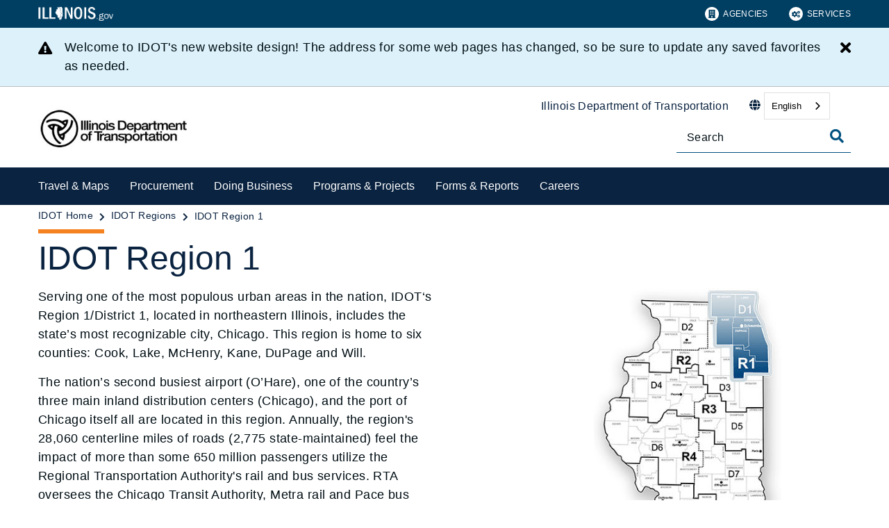

--- FILE ---
content_type: text/html;charset=utf-8
request_url: https://idot.illinois.gov/about-idot/idot-regions/idot-region-1.html
body_size: 13460
content:

<!DOCTYPE HTML>
<html lang="en">
    <head>
   <meta charset="UTF-8"/>

<meta name="description" content="Serving one of the most populous urban areas in the nation, IDOT‘s Region 1/District 1, located in northeastern Illinois, includes the state’s most recognizable city, Chicago. This region is home to six counties: Cook, Lake, McHenry, Kane, Dupage, and Will"/>
<meta name="template" content="Full Width/ Open Page"/>
<meta name="viewport" content="width=device-width, initial-scale=1"/>
<meta http-equiv="Last-Modified" content="22-09-2025 08:36:26"/>

<meta http-equiv="X-UA-Compatible" content="ie=edge"/>

<!-- The Twitter meta tags-->
<meta name="twitter:card" content="summary"/>
<meta name="twitter:url" content="https://idot.illinois.gov/about-idot/idot-regions/idot-region-1.html"/>
<meta name="twitter:title" content="IDOT Region 1"/>
<meta name="twitter:description" content="Serving one of the most populous urban areas in the nation, IDOT‘s Region 1/District 1, located in northeastern Illinois, includes the state’s most recognizable city, Chicago. This region is home to six counties: Cook, Lake, McHenry, Kane, Dupage, and Will"/>
<!-- The Open Graph meta tags -->
<meta property="og:url" content="https://idot.illinois.gov/about-idot/idot-regions/idot-region-1.html"/>
<meta property="og:type" content="agency-full-width-open-page"/>
<meta property="og:title" content="IDOT Region 1"/>
<meta property="og:description" content="Serving one of the most populous urban areas in the nation, IDOT‘s Region 1/District 1, located in northeastern Illinois, includes the state’s most recognizable city, Chicago. This region is home to six counties: Cook, Lake, McHenry, Kane, Dupage, and Will"/>

<meta property="og:locale" content="en"/>

   <title>IDOT Region 1</title>
   <link rel="canonical" href="https://idot.illinois.gov/about-idot/idot-regions/idot-region-1.html"/>
   <!--Preconnect and DNS-Prefetch to improve page load time. -->
<link rel="preconnect" href="//dpm.demdex.net"/>
<link rel="preconnect" href="//fast.stateofil.demdex.net"/>
<link rel="preconnect" href="//stateofil.demdex.net"/>
<link rel="preconnect" href="//stateofil.tt.omtrdc.net"/>
<link rel="preconnect" href="//smetrics.il.gov.sc.omtrdc.net"/>
<link rel="preconnect" href="//metrics.il.gov.sc.omtrdc.net"/>
<!--/Preconnect and DNS-Prefetch-->
   

   
	<script>
	var mode =  true;
	var servername = "";
	const headers = {};
    var name = htmlDecode("null:IDOT Region 1");
    var pageName = htmlDecode("IDOT Region 1");
    var siteSection1 = htmlDecode("IDOT Home");
    var siteSection2 = htmlDecode("About IDOT");
    var siteSection3 = htmlDecode("IDOT Regions");
    var siteSection4 = htmlDecode("");
	window.adobeDataLayer = window.adobeDataLayer || [];
	xmlhttp = new XMLHttpRequest();
	xmlhttp.open("HEAD", document.URL, true);
	xmlhttp.onreadystatechange = function() {
		if (xmlhttp.readyState == 4) {
			xmlhttp.getAllResponseHeaders().trim().split(/[\r\n]+/).map(value => value.split(/: /)).forEach(keyValue => {
			headers[keyValue[0].trim()] = keyValue[1].trim();
			});
		if (headers.hasOwnProperty("x-dispatcher")) {
			servername=headers["x-dispatcher"];
			window.adobeDataLayer.push({
				"event": "Page Loaded",
				"xdm": {
					"web": {
						"webPageDetails": {
							"server": servername
                            }
                        }
                    }
                });
			}    
		}
	}    
	xmlhttp.send();
	window.adobeDataLayer.push({
		"event": "Page Loaded",
		"xdm": {
			"web": {
				"webPageDetails": {
					"siteSection": "idot", //home is for the root directory
					"language": "en",
					"name": name, //name is [directory level 1]:[page title]
					"pageType": "agency-full-width-open-page", //the template name or id
					"server": servername,
					"pageName": pageName,
					"ErrorPage": "", // incase of 404 error page only
					"publishDate": "09/22/2025",
					"originalPublishDate": "01/07/2026",
					"errorCode": "",
					"contentType":"",
					"errorType": "",
				},
				"category": {
					"siteSection1": siteSection1,
					"siteSection2": siteSection2,
					"siteSection3": siteSection3,
					"siteSection4": siteSection4

				},
				"aem": {
					"environment": "prod",
					"authorVsPublish": "publish",
					"version": "6.5.21.0",
					"buildDate": "2025-10-22T17:56:48Z",
					"authorId": "anonymous",
					"previewMode": mode

				}
			}
		}
	});
	
	// Function to decode the encoded html String
	function htmlDecode(input) {
	    if (input) {
	        var doc = new DOMParser().parseFromString(input, "text/html");
	        return doc.documentElement.textContent;
	    } else {
	        return "";
	    }
	}

	</script>
   <script>
      //(function(g,b,d,f){(function(a,c,d){if(a){var e=b.createElement("style");e.id=c;e.innerHTML=d;a.appendChild(e)}})(b.getElementsByTagName("head")[0],"at-body-style",d);setTimeout(function(){var a=b.getElementsByTagName("head")[0];if(a){var c=b.getElementById("at-body-style");c&&a.removeChild(c)}},f)})(window,document,"body {opacity: 0 !important}",3E3);
   </script>

	
	   
	



	   


	   


	   


	   
	    <script src="//assets.adobedtm.com/c318d2739692/7710421a8ac1/launch-eae2ed0f1b30.min.js" async></script>
	   


   

    
    
<link rel="stylesheet" href="/etc.clientlibs/soi/components/content/v1/column-control/clientlibs.min.2ab879f828ba72e740aa98f5e369863a.css" type="text/css">
<link rel="stylesheet" href="/etc.clientlibs/soi/clientlibs/clientlib-base.min.c3650e3f6e621da09287c84cdbb73bc4.css" type="text/css">
<link rel="stylesheet" href="/etc.clientlibs/soi/clientlibs/clientlib-site.min.2451f6d09bef140b983959475731d579.css" type="text/css">



    
        
    
<link rel="stylesheet" href="/etc.clientlibs/soi/clientlibs/clientlib-theme-1.min.370e6718906fc9e7d4960168d7507e83.css" type="text/css">



    
    
    <!--
    THIS IS WHERE CUSTOM CODE GOES, BASED ON AGENCY PATH
    -->
    <!-- custom stylesheet linked -->
    <!-- Custom Agency Path: This containing page to agency page to dam address-->
    
        <link rel="stylesheet" href="/content/dam/soi/en/web/idot/resources/css/custom.css" type="text/css"/>
    
    <!-- custom stylesheet included -->   


   
    
    

    

    
    
    

   
   <link rel="shortcut icon" href="/content/dam/soi/en/web/idot/images/logo.png"/>
</head>
    <body class="open-page page basicpage" id="open-page-f1b999bb77" data-cmp-data-layer-enabled>
        <script>
          window.adobeDataLayer = window.adobeDataLayer || [];
          adobeDataLayer.push({
              page: JSON.parse("{\x22open\u002Dpage\u002Df1b999bb77\x22:{\x22@type\x22:\x22soi\/components\/structure\/open\u002Dpage\x22,\x22repo:modifyDate\x22:\x222026\u002D01\u002D08T01:40:35Z\x22,\x22dc:title\x22:\x22IDOT Region 1\x22,\x22dc:description\x22:\x22Serving one of the most populous urban areas in the nation, IDOT‘s Region 1\/District 1, located in northeastern Illinois, includes the state’s most recognizable city, Chicago. This region is home to six counties: Cook, Lake, McHenry, Kane, Dupage, and Will\x22,\x22xdm:template\x22:\x22\/conf\/soi\/settings\/wcm\/templates\/agency\u002Dfull\u002Dwidth\u002Dopen\u002Dpage\x22,\x22xdm:language\x22:\x22en\x22,\x22xdm:tags\x22:[],\x22repo:path\x22:\x22\/content\/soi\/idot\/en\/about\u002Didot\/idot\u002Dregions\/idot\u002Dregion\u002D1.html\x22}}"),
              event:'cmp:show',
              eventInfo: {
                  path: 'page.open\u002Dpage\u002Df1b999bb77'
              }
          });
        </script>
        
        
            

  <div class="cmp-page__skiptomaincontent">
 <a class="cmp-page__skiptomaincontent-link" href="#main">Skip to main content</a>
</div>

    




            



            <main class="soi-base">
   <div class="soi-container">
      <div class="template__placeholder template__placeholder--content">
         


<div class="aem-Grid aem-Grid--12 aem-Grid--default--12 ">
    
    <div class="experiencefragment container--full-width aem-GridColumn aem-GridColumn--default--12">
<div id="experiencefragment-9fe6bb2c04" class="cmp-experiencefragment cmp-experiencefragment--global-header">


    
   <div class="cmp-container " style="height: auto;">
      <div class="cmp-container__mobile " style="height: auto;">
         


<div class="aem-Grid aem-Grid--12 aem-Grid--default--12 ">
    
    <div class="global-header aem-GridColumn--default--none aem-GridColumn aem-GridColumn--default--12 aem-GridColumn--offset--default--0">
   <header class="global-header logo class" id="logo">
      <div class="cmp-global-header">
         <div class="cmp-global-header__container">
            <a href="https://www.illinois.gov" class="cmp-global-header__logo">
            <img src="/content/dam/soi/en/web/global/images/logos/header-logo.svg" alt="Illinois.gov"/>
            </a>
            <ul class="cmp-global-header__nav">
               
                  <li class="cmp-global-header__nav-item">
                     <a class="cmp-global-header__nav-item-link undefined" href="https://www.illinois.gov/search-results.html?contentType=agency" aria-label="Agencies" target="_blank">
                     <img src="/content/dam/soi/en/web/global/images/icons/agency-icon.svg" alt=""/>
                     Agencies</a>
                  </li>
               
                  <li class="cmp-global-header__nav-item">
                     <a class="cmp-global-header__nav-item-link undefined" href="https://www.illinois.gov/search-results.html?contentType=service" aria-label="Services" target="_blank">
                     <img src="/content/dam/soi/en/web/global/images/icons/service-icon.svg" alt=""/>
                     Services</a>
                  </li>
               
            </ul>
         </div>
      </div>
   </header>


    
</div>
<div class="container responsivegrid aem-GridColumn aem-GridColumn--default--12">

    
   <div class="cmp-container " style="height: auto;">
      <div class="cmp-container__mobile " style="height: auto;">
         


<div class="aem-Grid aem-Grid--12 aem-Grid--default--12 ">
    
    
    
</div>

      </div>
   </div>

    
</div>

    
</div>

      </div>
   </div>

    
</div>

    
</div>
<div class="experiencefragment container--full-width aem-GridColumn aem-GridColumn--default--12">
<div id="experiencefragment-cfc4f09471" class="cmp-experiencefragment cmp-experiencefragment--global-alert">


    
   <div class="cmp-container " style="height: auto;background-color: rgba(127,127,127,0);">
      <div class="cmp-container__mobile " style="height: auto;background-color: rgba(127,127,127,0);">
         


<div class="aem-Grid aem-Grid--12 aem-Grid--default--12 ">
    
    <div class="global-alert aem-GridColumn--default--hide aem-GridColumn aem-GridColumn--default--12 aem-GridColumn--offset--default--0">

    
</div>

    
</div>

      </div>
   </div>

    
</div>

    
</div>
<div class="agency-header aem-GridColumn aem-GridColumn--default--12">
    



<div class=" agency-header--navigation-white-text ">
   
      
      
         <div class="alert-bar alert-bar__secondary" data-alert-id="alerts-5">
            <div class="cmp-alert-bar">
               <span class="cmp-alert-bar__icon"><em class="fas fa-exclamation-triangle"></em></span>
               <div class="cmp-alert-bar__text noindex robot-noindex" data-nosnippet><p>Welcome to IDOT's new website design! The address for some web pages has changed, so be sure to update any saved favorites as needed.</p>
</div>
               <button class="cmp-alert-bar__close-button" aria-label="Close Alert">
                  <em class="fas fa-times"><span class="sr-only">Close button</span></em>
               </button>
            </div>
         </div>
      
      
   
   <!-- Set background color from color picker -->
   <div class="cmp-agency-header" style="background-color: #ffffff;" data-disable-sticky="false">
      <div class="container container--padding-left-right responsivegrid aem-GridColumn  aem-GridColumn--default--12 ">
         <div class="cmp-container">
            <div class="cmp-container__mobile">
               <div class="aem-Grid aem-Grid--12 aem-Grid--default--12 ">
                  <div class="cmp-agency-header__header">
                     <div class="cmp-agency-header__wrapper">
                        
                        <a href="/" class="cmp-agency-header__logo-link"> <img src="/content/dam/soi/en/web/idot/images/idotlogo.png" alt="Illinois Department of Transportation" class="cmp-agency-header__logo"/>
                        </a>
                        
                        <div class="cmp-agency-header__links-search">
                           <div class="cmp-agency-header__links-desktop">
                              
                                 <a href="/" class="cmp-agency-header__links-desktop__item cmp-agency-header__links-desktop__item--link">Illinois Department of Transportation</a>
                              
                              <div class="cmp-agency-header__links-desktop__item">
                                 
                                 <div class="translate weglot" weglot-api-key="wg_65daa7cfd494995558753bf1e8b6fab27">                   
                                       <em class="fas fa-globe"></em>
                                       <div id="weglot-desktop">
                                       </div>                  
                                 </div>
                                 
                              </div>
                              <div class="cmp-agency-header__links-desktop__item">
                                 <div class="social-media-icons social-media-icons--dark">
                                    <div class="cmp-social-media-icons">
                                        
                                    </div>
                                 </div>
                              </div>
                           </div>
                           <div class="cmp-agency-header__search">
                              <div>
     <div class="search-input-row">
        <div class="search-input ">
            <div class="cmp-search-input" data-ajax-url="https://doit-web-content-management.ent.us-east4.gcp.elastic-cloud.com/api/as/v1/engines/{index}/query_suggestion" data-search-page="https://idot.illinois.gov/search-results.html" data-agency="idot" data-engine-key="search-6vsm2asko372xhcp4ttjjm1e" data-suggestions-limit="4" data-engine-key-crawler="search-6vsm2asko372xhcp4ttjjm1e" data-page-type="idot" data-searchbar-filters="title" data-engines="[{&#34;name&#34;:&#34;idot-main&#34;,&#34;label&#34;:&#34;This Site&#34;,&#34;isDefault&#34;:&#34;true&#34;},{&#34;name&#34;:&#34;soi-allproperties&#34;,&#34;label&#34;:&#34;All Illinois.gov Sites&#34;,&#34;isDefault&#34;:&#34;false&#34;}]">
                <input type="text" placeholder="Search" aria-label="Search" class="cmp-search-input__search-input"/>
                <a href="#" class="cmp-search-input__search-icon" aria-label="Toggle Search">
                    <i class="fas fa-search cmp-search-input__search-icon__search" aria-hidden="true"></i>
                    <i class="fas fa-times cmp-search-input__search-icon__close" aria-hidden="true"></i>
                </a>
                <div class="cmp-search-input__suggestion" data-template-id="search-input-suggestion-1"></div>
            </div>
            <script id="search-input-suggestion-1" type="text/x-handlebars-template">
                {{#if values.length}}
                <ul class="cmp-search-input__dropdown">
                    {{#each values}}
                        {{#ifLess @index ../limit}}
                            <li class="cmp-search-input__dropdown-item">
                                <a href="{{../../searchPage}}?q={{convertAnd ../this.suggestion}}" class="cmp-search-input__dropdown-item-link">{{../this.suggestion}}</a>
                            </li>
                        {{/ifLess}}
                    {{/each}}
                </ul>
                {{/if}}
            </script>
        </div>
        <div class="cmp-options-wrap" data-template-id="option-template-id"></div>
        <script id="option-template-id" type="text/x-handlebars-template">
            {{#if options.length}}
            <div class="options">
                <fieldset class="cmp-form-options cmp-form-options--drop-down">
                    <label class="cmp-form-options__label" for="searchInSelect">Search In</label>
                    <select class="cmp-form-options__field cmp-form-options__field--drop-down" name="searchIn" id="searchInSelect" aria-label="Search In">
                        {{#each options}}
                            <option value="{{this.name}}" {{#ifEquals this.isDefault 'true' }} selected aria-selected="true" {{else}} aria-selected="false" {{/ifEquals}}>{{this.label}}</option>
                        {{/each}}
                    </select>
                </fieldset>
            </div>
            {{/if}}
        </script>
    </div>


    
</div>
                           </div>
                        </div>
                        <div class="cmp-agency-header__mobile-icons">
                           <a href="#" aria-label="Agency header search" class="cmp-agency-header__mobile-search">
                              <em class="fas fa-search" aria-hidden="true"></em>
                           </a>
                           <button class="cmp-agency-header__mobile-nav" aria-label="Expand site navigation">
                            <em class="fas fa-bars cmp-agency-header__mobile-nav__nav" aria-hidden="true"></em>
                            <em class="fas fa-times cmp-agency-header__mobile-nav__close" aria-hidden="true"></em>
                           </button>
                        </div>
                     </div>
                  </div>
               </div>
            </div>
         </div>
      </div>
      <div class="header-navigation " style="background-color: #0a2340;">
         <div class="container container--header-navigation responsivegrid aem-GridColumn  aem-GridColumn--default--12 " style="border-top: 1px solid #FFFFFF">
            <div class="cmp-container">
               <div class="cmp-container__mobile">
                  <div class="aem-Grid aem-Grid--12 aem-Grid--default--12 ">
                     <nav class="cmp-header-navigation" itemtype="http://schema.org/SiteNavigationElement">
                        <ul class="cmp-header-navigation__group cmp-header-navigation__group--main">
                           
                              <li class="cmp-header-navigation__item cmp-header-navigation__item--expand-on-hover cmp-header-navigation__dropdown cmp-header-navigation__item--level-0">
                                 <span class="cmp-header-navigation__dropdown-wrapper">
                                    <a class="cmp-header-navigation__item-link cmp-header-navigation__dropdown-text" href="/travel-and-maps.html" aria-label="Travel &amp; Maps">Travel &amp; Maps</a>
                                    <button class="cmp-header-navigation__dropdown-arrow" aria-label="Travel &amp; Maps" aria-expanded="false"></button>
                                 </span>
                                 <ul class="cmp-header-navigation__group cmp-header-navigation__subnav">
                                    
                                       <li class="cmp-header-navigation__item cmp-header-navigation__item--level-1">
                                          <a class="cmp-header-navigation__item-link" href="/travel-and-maps/aviation.html" aria-label="Aviation">Aviation</a>
                                       </li>
                                    
                                       <li class="cmp-header-navigation__item cmp-header-navigation__item--level-1">
                                          <a class="cmp-header-navigation__item-link" href="/travel-and-maps/highway-maps.html" aria-label="Highway Maps">Highway Maps</a>
                                       </li>
                                    
                                       <li class="cmp-header-navigation__item cmp-header-navigation__item--level-1">
                                          <a class="cmp-header-navigation__item-link" href="/travel-and-maps/public-transportation.html" aria-label="Public Transportation">Public Transportation</a>
                                       </li>
                                    
                                       <li class="cmp-header-navigation__item cmp-header-navigation__item--level-1">
                                          <a class="cmp-header-navigation__item-link" href="/travel-and-maps/roadways.html" aria-label="Roadways">Roadways</a>
                                       </li>
                                    
                                       <li class="cmp-header-navigation__item cmp-header-navigation__item--level-1">
                                          <a class="cmp-header-navigation__item-link" href="/travel-and-maps/safety.html" aria-label="Safety">Safety</a>
                                       </li>
                                    
                                       <li class="cmp-header-navigation__item cmp-header-navigation__item--level-1">
                                          <a class="cmp-header-navigation__item-link" href="/travel-and-maps/trails.html" aria-label="Trails">Trails</a>
                                       </li>
                                    
                                       <li class="cmp-header-navigation__item cmp-header-navigation__item--level-1">
                                          <a class="cmp-header-navigation__item-link" href="/travel-and-maps/waterways.html" aria-label="Waterways">Waterways</a>
                                       </li>
                                    
                                 </ul>
                              </li>
                           
                              <li class="cmp-header-navigation__item cmp-header-navigation__item--expand-on-hover cmp-header-navigation__dropdown cmp-header-navigation__item--level-0">
                                 <span class="cmp-header-navigation__dropdown-wrapper">
                                    <a class="cmp-header-navigation__item-link cmp-header-navigation__dropdown-text" href="/procurement.html" aria-label="Procurement">Procurement</a>
                                    <button class="cmp-header-navigation__dropdown-arrow" aria-label="Procurement" aria-expanded="false"></button>
                                 </span>
                                 <ul class="cmp-header-navigation__group cmp-header-navigation__subnav">
                                    
                                       <li class="cmp-header-navigation__item cmp-header-navigation__item--level-1">
                                          <a class="cmp-header-navigation__item-link" href="/procurement/airport-letting.html" aria-label="Airport Letting">Airport Letting</a>
                                       </li>
                                    
                                       <li class="cmp-header-navigation__item cmp-header-navigation__item--level-1">
                                          <a class="cmp-header-navigation__item-link" href="/procurement/prequalification-and-registration.html" aria-label="Prequalification and Registration">Prequalification and Registration</a>
                                       </li>
                                    
                                       <li class="cmp-header-navigation__item cmp-header-navigation__item--level-1">
                                          <a class="cmp-header-navigation__item-link" href="/procurement/procurement-opportunities.html" aria-label="Procurement Opportunities">Procurement Opportunities</a>
                                       </li>
                                    
                                       <li class="cmp-header-navigation__item cmp-header-navigation__item--level-1">
                                          <a class="cmp-header-navigation__item-link" href="/procurement/general-services--non-construction--procurement.html" aria-label="General Services (Non-Construction) Procurement">General Services (Non-Construction) Procurement</a>
                                       </li>
                                    
                                 </ul>
                              </li>
                           
                              <li class="cmp-header-navigation__item cmp-header-navigation__item--expand-on-hover cmp-header-navigation__dropdown cmp-header-navigation__item--level-0">
                                 <span class="cmp-header-navigation__dropdown-wrapper">
                                    <a class="cmp-header-navigation__item-link cmp-header-navigation__dropdown-text" href="/doing-business.html" aria-label="Doing Business">Doing Business</a>
                                    <button class="cmp-header-navigation__dropdown-arrow" aria-label="Doing Business" aria-expanded="false"></button>
                                 </span>
                                 <ul class="cmp-header-navigation__group cmp-header-navigation__subnav">
                                    
                                       <li class="cmp-header-navigation__item cmp-header-navigation__item--level-1">
                                          <a class="cmp-header-navigation__item-link" href="/doing-business/aviation-marketplace.html" aria-label="Aviation Marketplace">Aviation Marketplace</a>
                                       </li>
                                    
                                       <li class="cmp-header-navigation__item cmp-header-navigation__item--level-1">
                                          <a class="cmp-header-navigation__item-link" href="/doing-business/industry-marketplace.html" aria-label="Industry Marketplace">Industry Marketplace</a>
                                       </li>
                                    
                                       <li class="cmp-header-navigation__item cmp-header-navigation__item--level-1">
                                          <a class="cmp-header-navigation__item-link" href="/doing-business/materials-marketplace.html" aria-label="Materials Marketplace">Materials Marketplace</a>
                                       </li>
                                    
                                       <li class="cmp-header-navigation__item cmp-header-navigation__item--level-1">
                                          <a class="cmp-header-navigation__item-link" href="/doing-business/permit-and-sales-marketplace.html" aria-label="Permits and Sales Marketplace">Permits and Sales Marketplace</a>
                                       </li>
                                    
                                       <li class="cmp-header-navigation__item cmp-header-navigation__item--level-1">
                                          <a class="cmp-header-navigation__item-link" href="/doing-business/public-agency-marketplace.html" aria-label="Public Agency Marketplace">Public Agency Marketplace</a>
                                       </li>
                                    
                                 </ul>
                              </li>
                           
                              <li class="cmp-header-navigation__item cmp-header-navigation__item--expand-on-hover cmp-header-navigation__dropdown cmp-header-navigation__item--level-0">
                                 <span class="cmp-header-navigation__dropdown-wrapper">
                                    <a class="cmp-header-navigation__item-link cmp-header-navigation__dropdown-text" href="/programs-and-projects.html" aria-label="Programs &amp; Projects">Programs &amp; Projects</a>
                                    <button class="cmp-header-navigation__dropdown-arrow" aria-label="Programs &amp; Projects" aria-expanded="false"></button>
                                 </span>
                                 <ul class="cmp-header-navigation__group cmp-header-navigation__subnav">
                                    
                                       <li class="cmp-header-navigation__item cmp-header-navigation__item--level-1">
                                          <a class="cmp-header-navigation__item-link" href="/programs-and-projects/highway.html" aria-label="Highways">Highways</a>
                                       </li>
                                    
                                       <li class="cmp-header-navigation__item cmp-header-navigation__item--level-1">
                                          <a class="cmp-header-navigation__item-link" href="/programs-and-projects/safety-programs.html" aria-label="Safety Programs">Safety Programs</a>
                                       </li>
                                    
                                       <li class="cmp-header-navigation__item cmp-header-navigation__item--level-1">
                                          <a class="cmp-header-navigation__item-link" href="/programs-and-projects/aviation-projects.html" aria-label="Aviation Projects">Aviation Projects</a>
                                       </li>
                                    
                                       <li class="cmp-header-navigation__item cmp-header-navigation__item--level-1">
                                          <a class="cmp-header-navigation__item-link" href="/programs-and-projects/environment.html" aria-label="Environment">Environment</a>
                                       </li>
                                    
                                       <li class="cmp-header-navigation__item cmp-header-navigation__item--level-1">
                                          <a class="cmp-header-navigation__item-link" href="/programs-and-projects/featured-projects.html" aria-label="Featured Projects">Featured Projects</a>
                                       </li>
                                    
                                       <li class="cmp-header-navigation__item cmp-header-navigation__item--level-1">
                                          <a class="cmp-header-navigation__item-link" href="/programs-and-projects/grants.html" aria-label="Grants and Funding">Grants and Funding</a>
                                       </li>
                                    
                                       <li class="cmp-header-navigation__item cmp-header-navigation__item--level-1">
                                          <a class="cmp-header-navigation__item-link" href="/programs-and-projects/multimodal-transportation.html" aria-label="Multimodal Transportation">Multimodal Transportation</a>
                                       </li>
                                    
                                       <li class="cmp-header-navigation__item cmp-header-navigation__item--level-1">
                                          <a class="cmp-header-navigation__item-link" href="/programs-and-projects/rail-and-freight.html" aria-label="Rail and Freight">Rail and Freight</a>
                                       </li>
                                    
                                       <li class="cmp-header-navigation__item cmp-header-navigation__item--level-1">
                                          <a class="cmp-header-navigation__item-link" href="/programs-and-projects/trails-and-active-transportation.html" aria-label="Trails and Active Transportation">Trails and Active Transportation</a>
                                       </li>
                                    
                                       <li class="cmp-header-navigation__item cmp-header-navigation__item--level-1">
                                          <a class="cmp-header-navigation__item-link" href="/programs-and-projects/transit.html" aria-label="Transit">Transit</a>
                                       </li>
                                    
                                       <li class="cmp-header-navigation__item cmp-header-navigation__item--level-1">
                                          <a class="cmp-header-navigation__item-link" href="/programs-and-projects/marine-programs.html" aria-label="Marine Programs">Marine Programs</a>
                                       </li>
                                    
                                 </ul>
                              </li>
                           
                              <li class="cmp-header-navigation__item cmp-header-navigation__item--expand-on-hover cmp-header-navigation__dropdown cmp-header-navigation__item--level-0">
                                 <span class="cmp-header-navigation__dropdown-wrapper">
                                    <a class="cmp-header-navigation__item-link cmp-header-navigation__dropdown-text" href="/form-and-reports.html" aria-label="Forms &amp; Reports">Forms &amp; Reports</a>
                                    <button class="cmp-header-navigation__dropdown-arrow" aria-label="Forms &amp; Reports" aria-expanded="false"></button>
                                 </span>
                                 <ul class="cmp-header-navigation__group cmp-header-navigation__subnav">
                                    
                                       <li class="cmp-header-navigation__item cmp-header-navigation__item--level-1">
                                          <a class="cmp-header-navigation__item-link" href="/form-and-reports/forms.html" aria-label="Forms">Forms</a>
                                       </li>
                                    
                                       <li class="cmp-header-navigation__item cmp-header-navigation__item--level-1">
                                          <a class="cmp-header-navigation__item-link" href="/form-and-reports/crash-reports.html" aria-label="Crash Reports">Crash Reports</a>
                                       </li>
                                    
                                       <li class="cmp-header-navigation__item cmp-header-navigation__item--level-1">
                                          <a class="cmp-header-navigation__item-link" href="/form-and-reports/performance-reports.html" aria-label="Performance Reports">Performance Reports</a>
                                       </li>
                                    
                                       <li class="cmp-header-navigation__item cmp-header-navigation__item--level-1">
                                          <a class="cmp-header-navigation__item-link" href="/form-and-reports/safety-reports.html" aria-label="Safety Reports">Safety Reports</a>
                                       </li>
                                    
                                 </ul>
                              </li>
                           
                              <li class="cmp-header-navigation__item cmp-header-navigation__item--expand-on-hover cmp-header-navigation__dropdown cmp-header-navigation__item--level-0">
                                 <span class="cmp-header-navigation__dropdown-wrapper">
                                    <a class="cmp-header-navigation__item-link cmp-header-navigation__dropdown-text" href="/careers.html" aria-label="Careers">Careers</a>
                                    <button class="cmp-header-navigation__dropdown-arrow" aria-label="Careers" aria-expanded="false"></button>
                                 </span>
                                 <ul class="cmp-header-navigation__group cmp-header-navigation__subnav">
                                    
                                       <li class="cmp-header-navigation__item cmp-header-navigation__item--level-1">
                                          <a class="cmp-header-navigation__item-link" href="/careers/seasonal-employment.html" aria-label="Seasonal Employment">Seasonal Employment</a>
                                       </li>
                                    
                                       <li class="cmp-header-navigation__item cmp-header-navigation__item--level-1">
                                          <a class="cmp-header-navigation__item-link" href="/careers/student-opportunities.html" aria-label="Student Opportunities">Student Opportunities</a>
                                       </li>
                                    
                                       <li class="cmp-header-navigation__item cmp-header-navigation__item--level-1">
                                          <a class="cmp-header-navigation__item-link" href="/careers/construction-apprenticeship.html" aria-label="Construction Apprenticeship">Construction Apprenticeship</a>
                                       </li>
                                    
                                       <li class="cmp-header-navigation__item cmp-header-navigation__item--level-1">
                                          <a class="cmp-header-navigation__item-link" href="/careers/recruiting.html" aria-label="Recruitment">Recruitment</a>
                                       </li>
                                    
                                 </ul>
                              </li>
                           
                        </ul>
                        <div class="cmp-header-navigation__group cmp-header-navigation__item cmp-header-navigation__group--desktop-only">
                           <div class="cmp-header-navigation__dropdown cmp-header-navigation__more-dropdown">
                              <span class="cmp-header-navigation__dropdown-wrapper">
                                 <button class="cmp-header-navigation__item-link cmp-header-navigation__more-dropdown-text cmp-header-navigation__dropdown-text">
                                    More
                                    <span class="cmp-header-navigation__dropdown-arrow" aria-expanded="false" aria-label="More"></span>
                                 </button>
                              </span>
                              <ul class="cmp-header-navigation__group cmp-header-navigation__subnav">
                              </ul>
                           </div>
                        </div>
                        <ul class="cmp-header-navigation__group cmp-header-navigation__group--mobile-only">
                           
                              <li class="cmp-header-navigation__item">
                                 <a href="/" class="cmp-header-navigation__item-link">Illinois Department of Transportation</a>
                              </li>
                           
                           <li class="cmp-header-navigation__item cmp-header-navigation__translate">
                              <div class="cmp-header-navigation__item-link">
                                 
                                 <div class="translate weglot" weglot-api-key="wg_65daa7cfd494995558753bf1e8b6fab27">
                                       <em class="fas fa-globe"></em>
                                       <div id="weglot-mobile">
                                       </div>
                                 </div>
                                 
                              </div>
                           </li>
                           
                        </ul>
                     </nav>
                  </div>
               </div>
            </div>
         </div>
      </div>
   </div>
</div>
<script defer type="text/javascript" src="https://cdn.weglot.us/weglot.min.js"></script></div>
<div class="container responsivegrid aem-GridColumn aem-GridColumn--default--12">

    
   <div class="cmp-container " style="height: auto;">
      <div class="cmp-container__mobile " style="height: auto;">
         


<div class="aem-Grid aem-Grid--12 aem-Grid--default--12 ">
    
    <div class="breadcrumb aem-GridColumn aem-GridColumn--default--12"><div>
   <nav class="container--full-width cmp-breadcrumb " aria-label="Breadcrumb" data-cmp-data-layer="{&#34;breadcrumb-fe10f6b0b1&#34;:{&#34;@type&#34;:&#34;soi/components/navigation/v1/breadcrumb&#34;}}">
      <ol class="cmp-breadcrumb__list" itemscope itemtype="http://schema.org/BreadcrumbList">
         <li class="cmp-breadcrumb__item" itemprop="itemListElement" itemscope itemtype="http://schema.org/ListItem">
            <a href="/" class="cmp-breadcrumb__item-link" itemprop="item" data-cmp-clickable aria-label="IDOT Home">
            <span itemprop="name">IDOT Home</span>
            </a>
            <meta itemprop="position" content="1"/>
         </li>
      
         <li class="cmp-breadcrumb__item" itemprop="itemListElement" itemscope itemtype="http://schema.org/ListItem">
            <a href="/about-idot/idot-regions.html" class="cmp-breadcrumb__item-link" itemprop="item" data-cmp-clickable aria-label="IDOT Regions">
            <span itemprop="name">IDOT Regions</span>
            </a>
            <meta itemprop="position" content="2"/>
         </li>
      
         <li class="cmp-breadcrumb__item cmp-breadcrumb__item--active" itemprop="itemListElement" itemscope itemtype="http://schema.org/ListItem">
            <a href="/about-idot/idot-regions/idot-region-1.html" class="cmp-breadcrumb__item-link" itemprop="item" data-cmp-clickable aria-label="IDOT Region 1" aria-current="page">
            <span itemprop="name">IDOT Region 1</span>
            </a>
            <meta itemprop="position" content="3"/>
         </li>
      </ol>
   </nav>
</div>

    
</div>
<div class="container responsivegrid container--max-width aem-GridColumn aem-GridColumn--default--12">

    
   <div class="cmp-container " style="height: auto;">
      <div class="cmp-container__mobile " style="height: auto;">
         


<div class="aem-Grid aem-Grid--12 aem-Grid--default--12 aem-Grid--phone--12 ">
    
    <div class="title aem-GridColumn aem-GridColumn--default--12">
<div data-cmp-data-layer="{&#34;title-c1a2c0beb6&#34;:{&#34;@type&#34;:&#34;soi/components/content/v1/title&#34;,&#34;repo:modifyDate&#34;:&#34;2024-10-24T17:12:12Z&#34;,&#34;dc:title&#34;:&#34;IDOT Region 1&#34;}}" id="title-c1a2c0beb6" class="cmp-title ">
    <h1 class="cmp-title__text"> IDOT Region 1</h1>
</div>

    

</div>
<div class="container responsivegrid aem-GridColumn aem-GridColumn--default--12">

    
   <div class="cmp-container " style="height: auto;">
      <div class="cmp-container__mobile " style="height: auto;">
         


<div class="aem-Grid aem-Grid--12 aem-Grid--default--12 aem-Grid--phone--12 ">
    
    <div class="text aem-GridColumn--default--none aem-GridColumn--phone--none aem-GridColumn--phone--12 aem-GridColumn aem-GridColumn--default--6 aem-GridColumn--offset--phone--0 aem-GridColumn--offset--default--0"><div id="text-c517d17565" class="cmp-text ">
    <p>Serving one of the most populous urban areas in the nation, IDOT‘s Region 1/District 1, located in northeastern Illinois, includes the state’s most recognizable city, Chicago. This region is home to six counties: Cook, Lake, McHenry, Kane, DuPage and Will.</p>
<p>The nation’s second busiest airport (O’Hare), one of the country’s three main inland distribution centers (Chicago), and the port of Chicago itself all are located in this region. Annually, the region's 28,060 centerline miles of roads (2,775 state-maintained) feel the impact of more than some 650 million passengers utilize the Regional Transportation Authority's rail and bus services. RTA oversees the Chicago Transit Authority, Metra rail and Pace bus services and is the largest transit system in the state and third-largest nationally. Chicago’s Union Station, a hub for commuter and inter-city passenger rail connections, is the fourth-busiest Amtrak station in the nation.</p>
<p>Add to this hundreds of miles of bike paths, bike lanes, and sidewalks and pedestrian paths, and you can quickly see that Region 1 is a complex multimodal transportation hub.</p>

</div>

    

</div>
<div class="image aem-GridColumn--default--none aem-GridColumn--phone--none aem-GridColumn--phone--12 aem-GridColumn aem-GridColumn--offset--default--2 aem-GridColumn--offset--phone--0 aem-GridColumn--default--3"><div data-cmp-is="image" data-cmp-lazythreshold="0" data-cmp-src="https://s7d1.scene7.com/is/image/isp/Region1Map?qlt=100&amp;wid=%7B.width%7D&amp;ts=1767832088314&amp;$ImageComponent$&amp;fit=constrain" data-cmp-widths="600,900,1200" data-cmp-dmimage data-asset="/content/dam/soi/en/web/idot/images/homepage/about-idot/idot-regions/Region1Map.png" data-title="Region 1" id="image-ae24b12722" data-cmp-data-layer="{&#34;image-ae24b12722&#34;:{&#34;@type&#34;:&#34;soi/components/content/v1/image&#34;,&#34;repo:modifyDate&#34;:&#34;2023-02-10T18:46:56Z&#34;,&#34;dc:title&#34;:&#34;Region 1&#34;,&#34;image&#34;:{&#34;repo:id&#34;:&#34;fe4c16d8-bcb5-4dd0-886c-a614da288b81&#34;,&#34;repo:modifyDate&#34;:&#34;2026-01-08T00:28:08Z&#34;,&#34;@type&#34;:&#34;image/png&#34;,&#34;repo:path&#34;:&#34;/content/dam/soi/en/web/idot/images/homepage/about-idot/idot-regions/Region1Map.png&#34;,&#34;xdm:tags&#34;:[],&#34;xdm:smartTags&#34;:{}}}}" class="cmp-image  " itemscope itemtype="http://schema.org/ImageObject">
    
        <noscript data-cmp-hook-image="noscript">
            
            <img src="https://s7d1.scene7.com/is/image/isp/Region1Map?qlt=100&ts=1767832088314&$ImageComponent$&fit=constrain" class="cmp-image__image" itemprop="contentUrl" data-cmp-hook-image="image" alt="Region 1 highlighted" title="Region 1"/>
            
            
        </noscript>
        
    
    
    <meta itemprop="caption" content="Region 1"/>
</div>

    
</div>

    
</div>

      </div>
   </div>

    
</div>
<div class="spacer aem-GridColumn aem-GridColumn--default--12">
    <div class="cmp-spacer"></div>


    

</div>
<div class="title aem-GridColumn--default--none aem-GridColumn--phone--none aem-GridColumn--phone--12 aem-GridColumn--default--9 aem-GridColumn aem-GridColumn--offset--phone--0 aem-GridColumn--offset--default--0">
<div data-cmp-data-layer="{&#34;title-3ae61fcb79&#34;:{&#34;@type&#34;:&#34;soi/components/content/v1/title&#34;,&#34;repo:modifyDate&#34;:&#34;2023-02-08T14:18:20Z&#34;,&#34;dc:title&#34;:&#34;Construction Projects and Studies&#34;}}" id="title-3ae61fcb79" class="cmp-title ">
    <h3 class="cmp-title__text"> Construction Projects and Studies</h3>
</div>

    

</div>
<div class="text aem-GridColumn--default--none aem-GridColumn--phone--none aem-GridColumn--phone--12 aem-GridColumn--default--9 aem-GridColumn aem-GridColumn--offset--phone--0 aem-GridColumn--offset--default--0"><div id="text-d4bc51780c" class="cmp-text ">
    <p><a title="current construction projects and studies" href="/programs-and-projects/featured-projects.html">Current construction projects and studies</a></p>

</div>

    

</div>
<div class="spacer aem-GridColumn aem-GridColumn--default--12">
    <div class="cmp-spacer"></div>


    

</div>
<div class="title aem-GridColumn--default--none aem-GridColumn--phone--none aem-GridColumn--phone--12 aem-GridColumn--default--9 aem-GridColumn aem-GridColumn--offset--phone--0 aem-GridColumn--offset--default--0">
<div data-cmp-data-layer="{&#34;title-8ac983125d&#34;:{&#34;@type&#34;:&#34;soi/components/content/v1/title&#34;,&#34;repo:modifyDate&#34;:&#34;2023-02-08T14:31:48Z&#34;,&#34;dc:title&#34;:&#34; Construction Update Report&#34;}}" id="title-8ac983125d" class="cmp-title ">
    <h3 class="cmp-title__text">  Construction Update Report</h3>
</div>

    

</div>
<div class="text aem-GridColumn--default--none aem-GridColumn--phone--none aem-GridColumn--phone--12 aem-GridColumn--default--9 aem-GridColumn aem-GridColumn--offset--phone--0 aem-GridColumn--offset--default--0"><div id="text-ac0f689396" class="cmp-text ">
    <p><a href="https://www.idotacts.com/acts/constructionUpdateReport.jsp" target="_blank">IDOT D1 Construction Update Report</a></p>

</div>

    

</div>
<div class="spacer aem-GridColumn aem-GridColumn--default--12">
    <div class="cmp-spacer"></div>


    

</div>
<div class="title aem-GridColumn--default--none aem-GridColumn--phone--none aem-GridColumn--phone--12 aem-GridColumn--default--9 aem-GridColumn aem-GridColumn--offset--phone--0 aem-GridColumn--offset--default--0">
<div data-cmp-data-layer="{&#34;title-04c5e24938&#34;:{&#34;@type&#34;:&#34;soi/components/content/v1/title&#34;,&#34;repo:modifyDate&#34;:&#34;2023-02-08T14:32:09Z&#34;,&#34;dc:title&#34;:&#34; Community Involvement&#34;}}" id="title-04c5e24938" class="cmp-title ">
    <h3 class="cmp-title__text">  Community Involvement</h3>
</div>

    

</div>
<div class="text aem-GridColumn--default--none aem-GridColumn--phone--none aem-GridColumn--phone--12 aem-GridColumn aem-GridColumn--default--12 aem-GridColumn--offset--phone--0 aem-GridColumn--offset--default--0"><div id="text-37c878062a" class="cmp-text ">
    <p>IDOT believes in partnering with Illinois communities statewide to promote a safer, sustainable and effective transportation system for Illinoisans. Through these partnerships and collaborations, we demonstrate our commitment to implement our transportation vision, Transforming Transportation for Tomorrow, forward.</p>
<p>To learn how you can partner with us please visit the <a href="/travel-and-maps/safety/campaigns/community-involvement.html">Community Involvement</a> page.</p>

</div>

    

</div>
<div class="spacer aem-GridColumn aem-GridColumn--default--12">
    <div class="cmp-spacer"></div>


    

</div>
<div class="text aem-GridColumn aem-GridColumn--default--12"><div id="text-87f6d7de70" class="cmp-text ">
    <p><span class="text-all-caps"><span class="small-font">Contact Us</span></span></p>

</div>

    

</div>
<div class="contentfragment aem-GridColumn aem-GridColumn--default--12">

     
          
    <article id="contentfragment-6c523e105a" class="cmp-custom-cf cmp-contentfragment--district-1 contact-cf" data-cmp-contentfragment-model="idot/models/contact-information" data-cmp-data-layer="{&#34;contentfragment-6c523e105a&#34;:{&#34;@type&#34;:&#34;core/wcm/components/contentfragment/v1/contentfragment&#34;,&#34;repo:modifyDate&#34;:&#34;2025-02-27T22:55:47Z&#34;,&#34;dc:title&#34;:&#34;District 1&#34;,&#34;elements&#34;:[{&#34;xdm:text&#34;:&#34;District 1&#34;,&#34;xdm:title&#34;:&#34;Contact Name&#34;},{&#34;xdm:text&#34;:null,&#34;xdm:title&#34;:&#34;Title&#34;},{&#34;xdm:text&#34;:&#34;IDOT Districts&#34;,&#34;xdm:title&#34;:&#34;Area&#34;},{&#34;xdm:text&#34;:&#34;847-705-4401&#34;,&#34;xdm:title&#34;:&#34;Phone&#34;},{&#34;xdm:text&#34;:null,&#34;xdm:title&#34;:&#34;Addl Phone&#34;},{&#34;xdm:text&#34;:null,&#34;xdm:title&#34;:&#34;Email&#34;},{&#34;xdm:text&#34;:&#34;&lt;p>201 West Center Court&lt;/p>\n&lt;p>Schaumburg, Illinois 60196-1096&lt;/p>\n&#34;,&#34;xdm:title&#34;:&#34;Formatted Address&#34;},{&#34;xdm:text&#34;:null,&#34;xdm:title&#34;:&#34;Website&#34;},{&#34;xdm:text&#34;:&#34;soi:ilgagency/idot/contact-type/districts&#34;,&#34;xdm:title&#34;:&#34;Contact Type&#34;}]}}" data-cmp-contentfragment-path="/content/dam/soi/en/web/idot/content-fragments/contacts/districts/district-1">
             
             
	
	        
	
	        <div class="cmp-contentfragment__title hidden">
                District 1
            </div>

	        

        	
	

		<dl class="cmp-contentfragment__elements cq-dd-contentfragment">
			
  <div class="cmp-contentfragment__element cmp-table cmp-contentfragment__element--contactName" data-cmp-contentfragment-element-type="string">
    
    
    
      <dt class="cmp-contentfragment__element-title hidden"> Contact Name </dt>
    
    
    
    
      <dt class="cmp-contentfragment__element-title hidden"> Contact Name </dt>
    
		
		
		
    
    
      
        
        
          <p class="cmp-contentfragment__element-value paragraph">District 1</p>
        
        
      
      
    
    
    
    
    
    
    
  </div>

		</dl>

		
	

		<dl class="cmp-contentfragment__elements cq-dd-contentfragment">
			
  <div class="cmp-contentfragment__element cmp-table cmp-contentfragment__element--formattedAddress" data-cmp-contentfragment-element-type="string">
    
    
    
      <dt class="cmp-contentfragment__element-title hidden"> Formatted Address </dt>
    
    
    
    
      <dt class="cmp-contentfragment__element-title hidden"> Formatted Address </dt>
    
		
		
		
    
    
      
        
        
          <p class="cmp-contentfragment__element-value paragraph"><p>201 West Center Court</p>
<p>Schaumburg, Illinois 60196-1096</p>
</p>
        
        
      
      
    
    
    
    
    
    
    
  </div>

		</dl>

		
	

		<dl class="cmp-contentfragment__elements cq-dd-contentfragment">
			
  <div class="cmp-contentfragment__element cmp-table cmp-contentfragment__element--phone" data-cmp-contentfragment-element-type="string">
    
    
    
      <dt class="cmp-contentfragment__element-title hidden"> Phone </dt>
    
    
    
    
      <dt class="cmp-contentfragment__element-title hidden"> Phone </dt>
    
		
		
		
    
    
      
      
        
        
          
        
        <dd class="cmp-contentfragment__element-value paragraph">
          
          <a href="tel:847-705-4401" target="_self" class="anchor-link-font-style">847-705-4401</a>
          
        </dd>
      
    
    
    
    
    
    
    
  </div>

		</dl>

		
	


    </article>

     

     




    

</div>
<div class="text aem-GridColumn--default--none aem-GridColumn--phone--none aem-GridColumn--phone--12 aem-GridColumn--default--9 aem-GridColumn aem-GridColumn--offset--phone--0 aem-GridColumn--offset--default--0"><div id="text-37c85745b9" class="cmp-text ">
    <p><strong>Region 1 Engineer<br />
</strong>Jose Rios</p>

</div>

    

</div>
<div class="spacer aem-GridColumn aem-GridColumn--default--12">
    <div class="cmp-spacer"></div>


    

</div>
<div class="title aem-GridColumn--default--none aem-GridColumn--phone--none aem-GridColumn--phone--12 aem-GridColumn--default--9 aem-GridColumn aem-GridColumn--offset--phone--0 aem-GridColumn--offset--default--0">
<div data-cmp-data-layer="{&#34;title-042f903c87&#34;:{&#34;@type&#34;:&#34;soi/components/content/v1/title&#34;,&#34;repo:modifyDate&#34;:&#34;2023-02-08T14:32:30Z&#34;,&#34;dc:title&#34;:&#34;SRA Reports&#34;}}" id="title-042f903c87" class="cmp-title ">
    <h3 class="cmp-title__text"> SRA Reports</h3>
</div>

    

</div>
<div class="text aem-GridColumn--default--none aem-GridColumn--phone--none aem-GridColumn--phone--12 aem-GridColumn--default--9 aem-GridColumn aem-GridColumn--offset--phone--0 aem-GridColumn--offset--default--0"><div id="text-6759f04501" class="cmp-text ">
    <p><a href="/travel-and-maps/roadways.html">SRA Reports and Resources</a></p>

</div>

    

</div>
<div class="spacer aem-GridColumn aem-GridColumn--default--12">
    <div class="cmp-spacer"></div>


    

</div>
<div class="text-cta button text-cta--upper-case aem-GridColumn--default--none aem-GridColumn--phone--none aem-GridColumn--offset--default--8 aem-GridColumn--phone--12 aem-GridColumn aem-GridColumn--offset--phone--0 aem-GridColumn--default--4">
   <a id="text-cta-4444034a93" class="cmp-text-cta " href="/about-idot/idot-regions.html" role="button" target="_self" data-cmp-clickable data-cmp-data-layer="{&#34;button-4444034a93&#34;:{&#34;@type&#34;:&#34;core/wcm/components/button/v1/button&#34;,&#34;repo:modifyDate&#34;:&#34;2025-01-29T21:02:45Z&#34;,&#34;dc:title&#34;:&#34;Navigate back to Region Map&#34;,&#34;xdm:linkURL&#34;:&#34;/content/soi/idot/en/about-idot/idot-regions.html&#34;}}" disabled="true">
      
    

      <span class="cmp-text-cta__text">Navigate back to Region Map</span>
   </a>


    
</div>

    
</div>

      </div>
   </div>

    
</div>
<div class="spacer aem-GridColumn aem-GridColumn--default--12">
    <div class="cmp-spacer"></div>


    

</div>

    
</div>

      </div>
   </div>

    
</div>
<div class="agencyfooter aem-GridColumn aem-GridColumn--default--12">
<div id="idot-footer">
   <h2 class="sr-only">Footer</h2>
   
   
      <div class="cmp-agency-footer">
   
      <div class="container container--padding-left-right responsivegrid aem-GridColumn aem-GridColumn--default--12">
         <div class="cmp-container">
            <div class="cmp-container__mobile">
               <div class="aem-Grid aem-Grid--12 aem-Grid--default--12">
                  <div class="cmp-agency-footer__back-to-top">
                     <div class="back-to-top">
                        <div class="cmp-back-to-top">
                           <button>
                              <span class="cmp-back-to-top__text">Back to top</span>
                              <i class="fas fa-sort-up"></i>
                           </button>
                        </div>
                     </div>
                  </div>
                  <div class="cmp-agency-footer__links-icons">
                     
                        <div class="cmp-agency-footer__links-wrapper width-default">
                           <h3>Contact Us</h3>
                           
                           
                              <div class="cmp-agency-footer__text">
                                 <p>Illinois Department of Transportation</p>
<p>Hanley Building<br />
2300 S. Dirksen Parkway<br />
Springfield, IL 62764</p>
<p>(217) 782-7820 or<br />
TTY (866) 273-3681</p>

                              </div>
                           
                        </div>
                     
                        <div class="cmp-agency-footer__links-wrapper ">
                           <h3>About IDOT</h3>
                           
                              <ul>
                                 
                                    <li><a href="/about-idot/our-story.html" aria-label="Our Story">Our Story</a></li>
                                 
                                    <li><a href="/about-idot/our-organization.html" aria-label="Our Organization">Our Organization</a></li>
                                 
                                    <li><a href="/about-idot/our-secretary.html" aria-label="Our Secretary">Our Secretary</a></li>
                                 
                                    <li><a href="/about-idot/idot-regions.html" aria-label="IDOT Regions">IDOT Regions</a></li>
                                 
                                    <li><a href="/about-idot/civil-rights.html" aria-label="Civil Rights">Civil Rights</a></li>
                                 
                                    <li><a href="/about-idot/stay-connected.html" aria-label="Stay Connected">Stay Connected</a></li>
                                 
                                    <li><a href="/about-idot/contact-us.html" aria-label="Contact Us">Contact Us</a></li>
                                 
                              </ul>
                           
                           
                        </div>
                     
                        <div class="cmp-agency-footer__links-wrapper ">
                           <h3>Helpful Links</h3>
                           
                              <ul>
                                 
                                    <li><a href="/a-z-index.html" aria-label="A to Z Index">A to Z Index</a></li>
                                 
                                    <li><a href="/about-idot/accessibility.html" aria-label="Accessibility">Accessibility</a></li>
                                 
                                    <li><a href="/careers.html" aria-label="Careers">Careers</a></li>
                                 
                                    <li><a href="/content/dam/soi/en/web/idot/documents/about-idot/laws-and-rules/idot-web-page-foia-link.pdf" aria-label="FOIA" target="_blank">FOIA</a></li>
                                 
                                    <li><a href="/about-idot/privacy.html" aria-label="Privacy">Privacy</a></li>
                                 
                                    <li><a href="/about-idot/contact-us/report-fraud.html" aria-label="Report Fraud">Report Fraud</a></li>
                                 
                                    <li><a href="/form-and-reports/document-help.html" aria-label="Fillable Form Help" target="_blank">Fillable Form Help</a></li>
                                 
                              </ul>
                           
                           
                        </div>
                     
                        <div class="cmp-agency-footer__links-wrapper ">
                           <h3>Stay Informed</h3>
                           
                              <ul>
                                 
                                    <li><a href="http://www.amberillinois.org/" aria-label="Amber Alerts" target="_blank">Amber Alerts</a></li>
                                 
                                    <li><a href="http://www.gettingaroundillinois.com/" aria-label="Getting Around Illinois" target="_blank">Getting Around Illinois</a></li>
                                 
                                    <li><a href="/about-idot/stay-connected/subscription-services.html" aria-label="IDOT in Motion">IDOT in Motion</a></li>
                                 
                                    <li><a href="/travel-and-maps/roadways/road-closures.html" aria-label="Road Closures">Road Closures</a></li>
                                 
                                    <li><a href="/about-idot/contact-us/report-a-problem/text-scam-alert.html" aria-label="Text Scam Alert">Text Scam Alert</a></li>
                                 
                              </ul>
                           
                           
                        </div>
                     
                     
                        <div class="cmp-agency-footer__links-wrapper">
                        <div class="social-media-icons">
                           <div class="cmp-social-media-icons" style="flex-wrap: wrap; justify-content: center;">
                              
                                 
                                    <a href="http://www.facebook.com/IllinoisDepartmentofTransportation" role="link" aria-label="IDOT Facebook Page" target="_blank">
                                       <svg xmlns="http://www.w3.org/2000/svg" viewBox="0 0 36.003 35.873" style="fill:  !important; width: 32px">
                                          <path data-name="facebook icon" d="M-8295.609,20685.939h0a17.489,17.489,0,0,1-15.324-17.371,17.409,17.409,0,0,1,5.111-12.375,17.312,17.312,0,0,1,12.344-5.127h.093a17.312,17.312,0,0,1,12.344,5.127,17.409,17.409,0,0,1,5.111,12.375,17.533,17.533,0,0,1-4.148,11.324,17.446,17.446,0,0,1-10.307,5.918l-.024-11.594,4.335-.037.7-5.016-4.994.027c0-.006,0-.055,0-.139.022-2.582.049-3.545.067-3.9.039-.844,1.288-1.207,1.431-1.246l3.568.01-.01-4.506c-3.223.006-5.717.162-7.408.92-1.646.74-2.549,2.063-2.929,4.293l.036,4.574h-4.355l0,4.984,4.351,0,.01,11.748Z" transform="translate(8311.435 -20650.566)" stroke="rgba(0,0,0,0)" stroke-miterlimit="10" stroke-width="1"/>
                                       </svg>
                                    </a>
                                 
                                 
                                 
                                 
                                 
                                 
                                 
                                 
                                 
                                 
                              
                                 
                                 
                                    <a href="https://twitter.com/IDOT_Illinois" role="link" aria-label="IDOT Twitter Feed" target="_blank">
                                    <svg xmlns="http://www.w3.org/2000/svg" viewBox="0 36 448 512" style="fill:  !important; width: 32px">
                                          <path data-name="twitter icon" d="M64 32C28.7 32 0 60.7 0 96v320c0 35.3 28.7 64 64 64h320c35.3 0 64-28.7 64-64V96c0-35.3-28.7-64-64-64zm297.1 84L257.3 234.6L379.4 396h-95.6L209 298.1L123.3 396H75.8l111-126.9L69.7 116h98l67.7 89.5l78.2-89.5zm-37.8 251.6L153.4 142.9h-28.3l171.8 224.7h26.3z"/>
                                       </svg>
                                    </a>
                                 
                                 
                                 
                                 
                                 
                                 
                                 
                                 
                                 
                              
                                 
                                 
                                 
                                    <a href="http://www.instagram.com/idotimages" role="link" aria-label="IDOT Instagram" target="_blank">
                                       <svg xmlns="http://www.w3.org/2000/svg" viewBox="0 0 35.004 34.996" style="fill:  !important; width: 32px">
                                          <path data-name="instagram icon" d="M13530.5,14625a17.5,17.5,0,1,1,12.375-5.123A17.4,17.4,0,0,1,13530.5,14625Zm-.309-27.992c-2.723,0-3.076,0-4.2.059a7.425,7.425,0,0,0-2.479.477,5,5,0,0,0-1.8,1.172,5.048,5.048,0,0,0-1.174,1.8,7.654,7.654,0,0,0-.477,2.471v.047c-.043,1.033-.059,1.42-.059,4.154,0,2.717.014,3.1.055,4.137l0,.006,0,.059a7.642,7.642,0,0,0,.477,2.471,5.022,5.022,0,0,0,1.174,1.8,5.093,5.093,0,0,0,1.8,1.182,7.573,7.573,0,0,0,2.479.469l.01,0c1.09.051,1.418.064,4.191.064s3.1-.014,4.186-.064l.008,0a7.563,7.563,0,0,0,2.479-.469,4.958,4.958,0,0,0,1.8-1.182,4.9,4.9,0,0,0,1.172-1.8,7.423,7.423,0,0,0,.477-2.471c.047-1.09.059-1.42.059-4.2,0-2.762-.016-3.145-.057-4.172l0-.029a7.417,7.417,0,0,0-.477-2.471,5.174,5.174,0,0,0-2.977-2.977,7.425,7.425,0,0,0-2.479-.477C13533.262,14597.008,13532.908,14597,13530.191,14597Zm0,18.535c-2.668,0-3.014-.006-4.121-.059a5.591,5.591,0,0,1-1.891-.354,3.1,3.1,0,0,1-1.174-.762,3.165,3.165,0,0,1-.754-1.166,5.481,5.481,0,0,1-.354-1.891c-.049-1.025-.064-1.334-.064-4.121s.016-3.1.064-4.113a5.427,5.427,0,0,1,.354-1.893,3.332,3.332,0,0,1,1.928-1.936,5.681,5.681,0,0,1,1.891-.352c1.107-.053,1.453-.059,4.121-.059s3.006.006,4.113.059a5.684,5.684,0,0,1,1.893.352,3.148,3.148,0,0,1,1.172.764,3.293,3.293,0,0,1,.764,1.172,5.668,5.668,0,0,1,.344,1.893v.008c.051,1.043.066,1.359.066,4.105s-.016,3.063-.064,4.109l0,.012a5.682,5.682,0,0,1-.344,1.891,3.238,3.238,0,0,1-.764,1.166,3.1,3.1,0,0,1-1.172.762,5.552,5.552,0,0,1-1.893.354C13533.2,14615.533,13532.852,14615.539,13530.191,14615.539Zm0-13.58a5.231,5.231,0,1,0,5.229,5.229A5.237,5.237,0,0,0,13530.191,14601.959Zm5.434-1.43a1.221,1.221,0,1,0,1.225,1.217A1.217,1.217,0,0,0,13535.625,14600.529Zm-5.434,10.053a3.395,3.395,0,1,1,3.395-3.395A3.4,3.4,0,0,1,13530.191,14610.582Z" transform="translate(-13512.998 -14590)"/>
                                       </svg>
                                    </a>
                                 
                                 
                                 
                                 
                                 
                                 
                                 
                                 
                              
                                 
                                 
                                 
                                 
                                    <a href="https://www.linkedin.com/company/illinois-department-of-transportation" aria-label="IDOT Linked In" target="_blank">
                                       <svg xmlns="http://www.w3.org/2000/svg" viewBox="0 0 22.64 22.64" style="fill:  !important; width: 32px">
                                          <path data-name="linkedin icon" d="M19.288,19.293H15.936V14.04c0-1.253-.025-2.865-1.747-2.865-1.748,0-2.015,1.363-2.015,2.772v5.346H8.821V8.49h3.221V9.962h.043a3.533,3.533,0,0,1,3.179-1.745c3.4,0,4.025,2.236,4.025,5.146v5.93ZM5.035,7.012A1.947,1.947,0,1,1,6.982,5.064,1.945,1.945,0,0,1,5.035,7.012ZM6.716,19.293H3.354V8.49H6.716ZM20.965,0H1.671A1.651,1.651,0,0,0,0,1.631V21.009A1.65,1.65,0,0,0,1.671,22.64H20.963a1.656,1.656,0,0,0,1.677-1.631V1.631A1.657,1.657,0,0,0,20.963,0Z"></path>
                                       </svg>
                                    </a>
                                 
                                 
                                 
                                 
                                 
                                 
                                 
                              
                                 
                                 
                                 
                                 
                                 
                                    <a href="http://www.youtube.com/user/IllinoisDOT" aria-label="IDOT YouTube Channel" target="_blank">
                                       <svg xmlns="http://www.w3.org/2000/svg" viewBox="0 0 576 512" style="fill:  !important; width: 32px">
                                          <path data-name="youtube icon" d="M549.655 124.083c-6.281-23.65-24.787-42.276-48.284-48.597C458.781 64 288 64 288 64S117.22 64 74.629 75.486c-23.497 6.322-42.003 24.947-48.284 48.597-11.412 42.867-11.412 132.305-11.412 132.305s0 89.438 11.412 132.305c6.281 23.65 24.787 41.5 48.284 47.821C117.22 448 288 448 288 448s170.78 0 213.371-11.486c23.497-6.321 42.003-24.171 48.284-47.821 11.412-42.867 11.412-132.305 11.412-132.305s0-89.438-11.412-132.305zm-317.51 213.508V175.185l142.739 81.205-142.739 81.201z"/>
                                       </svg>
                                    </a>
                                 
                                 
                                 
                                 
                                 
                                 
                              
                                 
                                 
                                 
                                 
                                 
                                 
                                 
                                 
                                 
                                    <a href="https://www.threads.net/@idotimages" aria-label="Threads" target="_blank">
                                    <svg xmlns="http://www.w3.org/2000/svg" viewBox="0 0 16 16" style="fill:  !important; width: 32px">
                                          <path data-name="threads icon" d="M6.81 9.204c0-.41.197-1.062 1.727-1.062c.469 0 .758.034 1.146.121c-.124 1.606-.91 1.818-1.674 1.818c-.418 0-1.2-.218-1.2-.877Z"/><path d="M2.59 16h10.82A2.59 2.59 0 0 0 16 13.41V2.59A2.59 2.59 0 0 0 13.41 0H2.59A2.59 2.59 0 0 0 0 2.59v10.82A2.59 2.59 0 0 0 2.59 16M5.866 5.91c.567-.81 1.315-1.126 2.35-1.126c.73 0 1.351.246 1.795.711c.443.466.696 1.132.754 1.983c.245.103.472.224.678.363c.832.559 1.29 1.395 1.29 2.353c0 2.037-1.67 3.806-4.692 3.806c-2.595 0-5.291-1.51-5.291-6.004C2.75 3.526 5.361 2 8.033 2c1.234 0 4.129.182 5.217 3.777l-1.02.264c-.842-2.56-2.607-2.968-4.224-2.968c-2.675 0-4.187 1.628-4.187 5.093c0 3.107 1.69 4.757 4.222 4.757c2.083 0 3.636-1.082 3.636-2.667c0-1.079-.906-1.595-.953-1.595c-.177.925-.651 2.482-2.733 2.482c-1.213 0-2.26-.838-2.26-1.936c0-1.568 1.488-2.136 2.663-2.136c.44 0 .97.03 1.247.086c0-.478-.404-1.296-1.426-1.296c-.911 0-1.16.288-1.45.624l-.024.027c-.202-.135-.875-.601-.875-.601Z"/>
                                       </svg>
                                    </a>
                                 
                                 
                                           
                           </div>
                        </div>
                        
                     </div>
                     
                  </div>
                  
                  
                  
                     <map-details api-key="pk.eyJ1IjoiZG9pdHdlYnNlcnZpY2VzIiwiYSI6ImNsbGw4b21hMzFydjMzZW5zeDFldmNueTgifQ.DV5viEN7i1rSXmdv36pzfg"></map-details>
                  
                  
                  
               </div>
            </div>
         </div>
      </div>
   </div>
</div></div>
<div class="experiencefragment container--full-width aem-GridColumn aem-GridColumn--default--12">
<div id="experiencefragment-df8c57f06c" class="cmp-experiencefragment cmp-experiencefragment--global-footer">


    
   <div class="cmp-container " style="height: auto;">
      <div class="cmp-container__mobile " style="height: auto;">
         


<div class="aem-Grid aem-Grid--12 aem-Grid--default--12 ">
    
    <div class="global-footer aem-GridColumn aem-GridColumn--default--12">
   <footer class="global-footer Global Footer" id="GF-1">
      <div class="cmp-global-footer">
         <div class="cmp-global-footer__container">
            <ul class="cmp-global-footer__nav">
               <li class="cmp-global-footer__nav-item">
                  <a href="https://doit.illinois.gov/initiatives/accessibility/iitaa.html" aria-label="Web Accessibility" target="_blank" class="cmp-global-footer__nav-item-link">Web Accessibility</a>
               </li>
            
               <li class="cmp-global-footer__nav-item">
                  <a href="http://www.missingkids.com/" aria-label="Missing &amp; Exploited Children" target="_blank" class="cmp-global-footer__nav-item-link">Missing &amp; Exploited Children</a>
               </li>
            
               <li class="cmp-global-footer__nav-item">
                  <a href="http://www.amberillinois.org/" aria-label="Amber Alerts" target="_blank" class="cmp-global-footer__nav-item-link">Amber Alerts</a>
               </li>
            
               <li class="cmp-global-footer__nav-item">
                  <a href="https://www.illinois.gov/about/privacy.html" aria-label="Illinois Privacy Info" target="_blank" class="cmp-global-footer__nav-item-link">Illinois Privacy Info</a>
               </li>
            </ul>
            <div class="cmp-global-footer__copyright-text"><ul>
<li><a href="https://gov.illinois.gov" target="_blank" title="Governor JB Pritzker">Governor JB Pritzker</a></li>
<li>© 2026</li>
<li><a href="https://www.illinois.gov" target="_blank" title="State of Illinois">State of Illinois</a></li>
</ul>
</div>
         </div>
      </div>
   </footer>


    
</div>
<div class="embedSuper aem-GridColumn aem-GridColumn--default--12">
        <style>
.google-translate .cmp-google-translate .goog-te-gadget > span {
display: none;
}
</style>
        


    

</div>

    
</div>

      </div>
   </div>

    
</div>

    
</div>

    
</div>

      </div>
      
   </div>
</main>
            
    
    

    
    
<script src="/etc.clientlibs/soi/clientlibs/clientlib-base.min.86db31df3dd7bfdefe6a299153edd583.js"></script>
<script src="/etc.clientlibs/soi/clientlibs/clientlib-site.min.f437c6f9ee795839cadc87ab8512453d.js"></script>






    

    

    
    



    
    

            

        
    </body>
</html>


--- FILE ---
content_type: text/css
request_url: https://idot.illinois.gov/content/dam/soi/en/web/idot/resources/css/custom.css
body_size: 4005
content:
/****************** Weglot ***********************************/

/* Restrict form width so it stays within the parent container */
.guideContainerNode {
    max-width: 100%;
}
/* WeGlot Keyboard Focus styling */
.wg-drop.wg-mouse-click > div:focus {
    outline: 3px solid #1CA6DF;
}

/************************************************************/

:root {
    --idot-main-color: #0a2340;
    --idot-sec-color: #F58220;
}

/* Agency Logo Sizing */
.cmp-agency-header__logo {
    height: 4rem;
    width: auto;
}

/* Removes width constraints on text components */
.cmp-text {
    max-width: 100%;
}
.cmp-list__item .cmp-list__item-description {
    display: block;
}

.cmp-image-card__image {
	background-size: cover;
}

/* Standardize the homepage teaser image dimensions */
.home-teaser img {
    aspect-ratio: 2.75;
}

/* Fix for round icon card overlapping */
.round-icon-card {
    min-width: 10.625rem;
    margin-right: 10px;
}

/* Fix word-break for links */
a {
    word-break: break-word !important;
}

/* Branding color and accessiblity fix for callout box links */
.callout-box.text {
	background-color: #e6e7e8 !important;
}
.callout-box a {
    color: #054fb9;
}


/* Make YouTube embeds responsive */
.cmp-embed.youtube iframe {
    width: 100%;
    aspect-ratio: 16/9;
    height: unset;
}

/* Fix word-break on cards */
.cmp-round-icon-card,
.cmp-icon-card,
.cmp-image-card {
    word-break: keep-all !important;
}

/* News-feed condensing */
.condense .cmp-news-feed {
    margin-bottom: 0;
}
.condense ul {
    margin: 0 1em 0 1em;
}
.condense li:nth-of-type(n+6) {
    display: none;
}
.condense li:not(:nth-of-type(n+5)) {
    border-bottom: 1px solid #e6e7e8;
}
.condense li {
    margin-bottom: .5rem !important;
}
.condense #buttonContainer,
.condense #pagination,
.condense img,
.condense .cmp-news-feed__type,
.condense .cmp-news-feed__text p:nth-child(n+3) {
    display: none !important;
}

/* Flex container setup */
.flex .aem-Grid {
    display: flex;
    flex-wrap: wrap;
    justify-content: center;
}

/* Fixed nesting: cards flex rules scoped under .cards-N */
.cards-6 .round-icon-card,
.cards-6 .icon-card,
.cards-6 .image-card {
    flex: 1 1 calc(95%/6);
}
.cards-5 .round-icon-card,
.cards-5 .icon-card,
.cards-5 .image-card {
    flex: 1 1 calc(95%/5);
}
.cards-4 .round-icon-card,
.cards-4 .icon-card,
.cards-4 .image-card {
    flex: 0 0 calc(95%/4);
}
.cards-3 .round-icon-card,
.cards-3 .icon-card,
.cards-3 .image-card {
    flex: 1 1 calc(95%/3);
}
.cards-2 .round-icon-card,
.cards-2 .icon-card,
.cards-2 .image-card {
    flex: 1 1 calc(95%/2);
}

/* Centered text utility */
.text-center {
    text-align: center !important;
}

/* Underline links utility */
.underline-links a {
    text-decoration: underline !important;
}

/* Color bar above H1 titles */
.title .cmp-title h1::before {
    width: 5.9375rem;
    content: "";
    height: .375rem;
    position: absolute;
    top: 0;
    left: 0;
}
.title h1::before {
    background-color: var(--idot-sec-color);
    /* display: none; */ /* Uncomment to hide the colored bar */
}

/* Thin border utility */
.border-thin {
    border: 1px solid !important;
    border-color: var(--idot-main-color) !important;
}

/* Remove padding from separators */
.separator-nopadding .cmp-separator {
    padding: 0;
}

/* Small padding utilities */
div.small-padding-top {
    padding-top: 0.3rem;
}
div.small-padding-bottom {
    padding-bottom: 0.3rem;
}

/* Apply rounded corners utility */
.rounded-corners {
    border-radius: 15px;
}

/* Hide utility */
.hidden {
    display: none;
}


/* Contact Info Styling */
.contact-cf .cmp-contentfragment__element--contactName p {
    font-weight: bold;
}
.contact-cf {
    padding: 15px;
    width: 400px;
    margin-left: 15px;
    margin-bottom: 15px;
    box-shadow: rgba(10, 35, 64, 0.33) 2px 3px 3px;
    border-radius: 15px;
    background: #0a234005;
    border-style: outset;
    border-color: #0a234050;
    border-width: 3px;
    position: relative;
    overflow: hidden;
}
.contact-cf::after {
    content: "";
    position: absolute;
    bottom: 0;
    right: 0;
    width: 600px;
    height: 200px;
    background: url('/content/dam/soi/en/web/idot/images/homepage/Road-Transparent-PNG.png') no-repeat;
    background-size: cover;
    opacity: 0.2;
    pointer-events: none;
}
.contact-cf p {
    font-size: 1rem;
    line-height: 1.5rem;
    margin-bottom: 0;
}
.contact-cf .cmp-contentfragment__element {
    margin-bottom: 0;
}
.contact-cf .cmp-contentfragment__element--phone,
.contact-cf .cmp-contentfragment__element--area {
    padding-top: 1rem;
}

/* Map-related selectors fixed: flattened and using simple selectors */
.districtmap div div {
    width: auto !important;
    float: none !important;
}
.districtmap div div::after {
    clear: none !important;
}

/* Odometer display font */
.odometer-display {
    font-family: monospace !important;
}

/* Hero text container adjustments */
.hero-text-bottom {
    width: 100% !important;
    max-width: 1100px !important;
    padding: 0 !important;
    margin: auto !important;
}
.hero-text-bottom .text {
    align-content: center !important;
    padding: .9375rem !important;
    width: auto !important;
    bottom: 0 !important;
    left: 0 !important;
}

/* Banner background sizing */
.cmp-container.banner-image {
    background-size: cover;
}

/* Video and controls styling */
#video {
    width: 100%;
    max-height: 50vh !important;
    object-fit: cover;
    position: static;
    left: 0;
    right: 0;
    top: 0;
    bottom: 0;
    z-index: -1;
}
#video-container {
    width: 100%;
    max-height: 50vh !important;
    position: relative;
}
#video-controls {
    position: absolute;
    bottom: 0;
    left: 0;
    right: 0;
    padding: 5px;
    opacity: 1;
    transition: opacity .3s;
}
#play-pause {
    float: right;
    border: groove;
    color: white;
    padding: 15px 32px;
    text-align: center;
    text-decoration: none;
    display: inline-block;
    font-size: 16px;
    margin: 4px 2px;
    cursor: pointer;
    background-color: var(--idot-main-color);
}

/* Footers styling */
.cmp-agency-footer {
    background-color: var(--idot-main-color);
}
.cmp-global-footer {
    background: #003E62;
}

/* News-feed date icon styling */
.cmp-news-feed__event-date {
    border: 1px solid var(--idot-sec-color);
}
.cmp-news-feed__event-date__month,
.cmp-news-feed__event-date__year {
    background: var(--idot-sec-color);
}

/* Weglot UI adjustments */
.guideContainerNode .mobileLayout {
    display: none !important;
}
.afCheckBoxItem {
    width: 100%;
}
.guideWidgetLabel.right label,
.guideWidgetLabel.left label {
    line-height: 24px;
}
.guideContainerNode .red {
    color: #E21121;
}
.guideContainerNode .bold {
    font-weight: bold;
}

/* Responsive layout adjustments */
@media only screen and (max-width: 768px) {
    .mobile-hidden {
        display: none !important;
    }
    .afToolbarButton .guidebutton button .iconButton-icon {
        display: none !important;
    }
    .afToolbarButton .guidebutton button .iconButton-label {
        display: block !important;
    }
    .afToolbarButton .guidebutton button.submit {
        margin-right: 0 !important;
    }
    .cmp-container__mobile.resp-card-container div:first-child {
        display: flex;
        flex-wrap: wrap;
        justify-content: center;
    }
    .resp-card-container div.round-icon-card {
        flex: 0 0 33%;
    }
    .contact-cf {
        width: 300px;
    }
    .contact-cf p {
        font-size: 0.875rem;
    }
    .flex .icon-card,
    .flex .image-card {
        flex: 1 1 95%;
    }
    a.cmp-image-card:has(.cmp-image-card__image--mobile) {
        background-color: unset !important;
    }
    a.cmp-image-card:has(.cmp-image-card__image--mobile) .cmp-image-card__text p,
    a.cmp-image-card:has(.cmp-image-card__image--mobile) .cmp-image-card__text div {
        color: var(--idot-main-color) !important;
    }
}

@media only screen and (min-width: 769px) {
    .card-container .cmp-card-container {
        padding-bottom: 15px;
    }
}

@media only screen and (max-width: 576px) {
.cmp-agency-header__logo {
    height: 2.5rem;
    width: auto;
	}
}

@media (min-width: 1101px) {
    .cmp-agency-header__logo {
        height: 4.25rem;
    }
    .cmp-container__mobile.resp-card-container div:first-child {
        display: flex;
        flex-wrap: nowrap;
        justify-content: space-evenly;
    }
}

@media only screen and (min-width : 1200px) {}

@media only screen and (min-width : 1600px) {}

/*IDOT Agency Theme Settings */

.text--dark-blue p,
.text--dark-blue blockquote,
.text--dark-blue li,
.text--dark-blue pre {
    color: var(--idot-main-color);
    border-color: var(--idot-main-color);
    border-width: 0.125rem;
}
.button .cmp-button {
    background: var(--idot-main-color);
}

/*fix display of separator in round icon cards with long titles*/
.round-icon-card .cmp-round-icon-card__separator {
	background-color: var(--idot-sec-color);
    min-height: .1875rem;
}

/*fix accordion titles */
.data-table__filter .cmp-accordion__button {
	font-weight: bold;
}
.cmp-accordion__button {  
  font-weight: unset;
  font-family: inherit;
}

.title .cmp-title__text,
.breadcrumb .cmp-breadcrumb__item,
.breadcrumb .cmp-breadcrumb__item-link,
.breadcrumb .cmp-breadcrumb__item:not(:last-of-type)::after,
.cmp-navigation__button,
.cmp-navigation__item--has-child > .cmp-navigation__title .cmp-navigation__button::after,
.social-media-icons--dark .cmp-social-media-icons a svg,
.agency-header .cmp-search-input,
.agency-header .cmp-agency-header__links-desktop__item--link,
.agency-header .cmp-agency-header__links-desktop__item--link:hover,
.agency-header .cmp-agency-header__links-desktop__item--link:visited,
.agency-header .cmp-agency-header__links-desktop__item .translate,
.agency-header .cmp-agency-header__links-desktop__item .translate select,
.agency-header .cmp-agency-header__mobile-icons i,
.agency-header .cmp-agency-header .cmp-translate select,
.agency-header .cmp-agency-header .google-translate,
.agency-header .cmp-agency-header .google-translate .goog-te-gadget .goog-te-combo,
.header-navigation .cmp-header-navigation__item-link,
.header-navigation .cmp-header-navigation__dropdown-arrow,
.header-navigation .cmp-header-navigation__translate .cmp-translate__glob-text,
.header-navigation .cmp-header-navigation__translate .cmp-translate__arrow,
.cmp-form-options--checkbox input:checked + span::before,
.cmp-form-options--radio input:checked + span::before,
.cmp-form-options--radio > label span::after,
.cmp-form-options--drop-down select,
.cmp-form-options--drop-down::after,
.cmp-form-options--input,
.cmp-form-options.datepicker__input,
.cmp-form-options__selected span,
.cmp-form-text--input,
.cmp-form-text__search-icon svg,
.cmp-tooltip__button,
.guideContainerNode button:not(.af-icon-button),
.guideContainerNode input[type="button"],
.guideContainerNode button:not(.af-icon-button):hover,
.guideContainerNode input[type="button"]:hover,
.dataTables_paginate a,
.dataTable thead,
.dataTable.collapsed tbody tr .child .dtr-title,
.datepicker__input,
.datepicker::after,
.ui-datepicker-title,
.ui-datepicker-title::after,
.ui-datepicker .ui-corner-all::after,
.ui-datepicker .ui-datepicker-current-day a,
.ui-datepicker .ui-datepicker-today a,
.data-table__filter .cmp-accordion__button,
.cmp-accordion__button,
.related-news .cmp-related-news__title,
.cmp-image-card__text .cmp-image-card__text-title,
.image-card--white-text .cmp-button,
.cmp-faq__details h2,
.cmp-faq__section__qn,
.cmp-faq__section__qn.faqQuestion,
.statistics .heading-count,
.cmp-circle__image,
.cmp-table table th,
.cmp-text table th,
.cmp-faq table th,
.event__section i,
.tabs .cmp-tabs__tablist,
.tabs.dark-theme .cmp-tabs .cmp-tabs__tablist .cmp-tabs__tab.cmp-tabs__tab--active.now-active-tab,
.events-search,
.events-search .search-category .button-group select,
.events-search .search-category .button-group select:focus,
.events-search .search-category .button-group.events-search__canceled label input:checked + span::before,
.events-search .search-toggle .search-toggle__header-button .icon,
.events-search__header .button-group input,
.events-search__header .button-group input:focus,
.events-search__header .button-group button,
.events-search__header .events-search__header-search #events-search__keyword-search,
.calendar-search-results .result__date,
.calendar-search-results .result__date-month,
.calendar-search-results .result__date-year,
.calendar h2.fc-toolbar-title,
.calendar .fc-daygrid-event-dot,
.calendar .fc-list .fc-list-event-dot,
.calendar .fc-daygrid-event-harness-abs .fc-daygrid-event,
.calendar .fc-timegrid-event,
.calendar .fc-toolbar-chunk .fc-button-group .fc-customPrev-button,
.calendar .fc-toolbar-chunk .fc-button-group .fc-customNext-button,
.calendar .fc-toolbar-chunk .fc-button-group .fc-customWeek-button.custom-active,
.calendar .fc-toolbar-chunk .fc-button-group .fc-button-primary:not(:disabled).fc-button-active,
.calendar .fc-toolbar-chunk .fc-button-group .fc-listMonth-button:not(:disabled).fc-button-active,
.calendar .fc-toolbar-chunk .fc-button-group .fc-today-button:not(:disabled),
.mobile-calendar .calendar .fc-daygrid .fc-daygrid-more-link .more-mobile,
.event-detail-modal-backdrop .event-detail-modal__content,
.event-detail-modal-backdrop .event-detail-modal__content-body a,
.cmp-news-feed__event-date span,
.cmp-news-feed--search .cmp-news-feed__image::after,
.select2-container::after,
.select2-container.select2-container--default .select2-selection .select2-search,
.select2-container.select2-container--default .select2-selection__choice,
.select2-container--open .select2-dropdown--below .select2-results__option[aria-selected="true"]::before,
.select2-container--open .select2-dropdown--above .select2-results__option[aria-selected="true"]::before,
.cmp-search-results .cmp-accordion__title,
.icon-card:not(.icon-card--white-text) .cmp-icon-card__font-icon,
.icon-card:not(.icon-card--white-text) .cmp-icon-card__title,
.icon-card--white-text .cmp-button,
.services .cmp-services__title h2,
.services .cmp-services__card-image span,
.services .cmp-services__card-title,
.services--white-text .cmp-services__card-title,
.services--white-text .cmp-services__card p,
.service-listing__license-title,
.service-listing__contact-content h3,
.related-agency .cmp-related-agency__title h2,
.round-icon-card .cmp-round-icon-card__font-icon,
.round-icon-card .cmp-round-icon-card__text,
.dynamicmedia__title,
.audio-player .cmp-audio-player__title,
.audio-player .cmp-audio-player__list-item--active::before,
.audio-player .cmp-audio-player__list-item--active .cmp-audio-player__list-item-button,
.cmp-icon-selector,
.cmp-quick-links__title,
.cmp-search-filter .cmp-form-options__legend,
.list .cmp-list-search-input,
.list .cmp-list-search-input__search-icon .fa-search,
.contentfragmentlist h1,
.contentfragmentlist h1::before,
.contentfragment h2,
.contentfragment h3,
.contentfragment h4,
.contentfragment h5,
.contentfragment h6,
.contentfragmentlist h2,
.contentfragmentlist h3,
.contentfragmentlist h4,
.contentfragmentlist h5,
.contentfragmentlist h6,
.cmp-custom-cf h1,
.cmp-custom-cf h1::before,
.cmp-search-result-display h1,
.cmp-search-result-display h1::before,
.cmp-search-result-display h2,
.cmp-search-result-display h3,
.cmp-search-result-display h4,
.cmp-search-result-display h5,
.cmp-search-result-display h6 {
    color: var(--idot-main-color);
}

/* Separately ensure secondary-color elements if needed */
.separator .cmp-separator__horizontal-rule,
.separator.separator--dark .cmp-separator__horizontal-rule {
    border-color: var(--idot-sec-color);
    color: var(--idot-sec-color);
}
.separator.separator--dark .cmp-separator__horizontal-rule {
    border-color: var(--idot-main-color);
    color: var(--idot-main-color);
}

table.dataTable.collapsed tr.child td.child ul.dtr-details li:has(span.dtr-data:empty),
table.dataTable.collapsed tr.child td.child ul.dtr-details li:has(span.dtr-data a[href="tel:"]),
table.dataTable.collapsed tr.child td.child ul.dtr-details li:has(span.dtr-data a[href="mailto:"]){
    display:none;
}

.data-table .cmp-datatable .dataTable tr.even + tr.child {
    background-color: #EFEFEF;
}

.data-table .cmp-datatable .dataTable tr.odd + tr.child {
    background-color: #fff;
}


--- FILE ---
content_type: application/x-javascript;charset=utf-8
request_url: https://smetrics.illinois.gov/id?d_visid_ver=5.5.0&d_fieldgroup=A&mcorgid=36CF020D5D9EE7D70A495ECF%40AdobeOrg&mid=34532902118378479261483870058028599283&ts=1768681923554
body_size: -41
content:
{"mid":"34532902118378479261483870058028599283"}